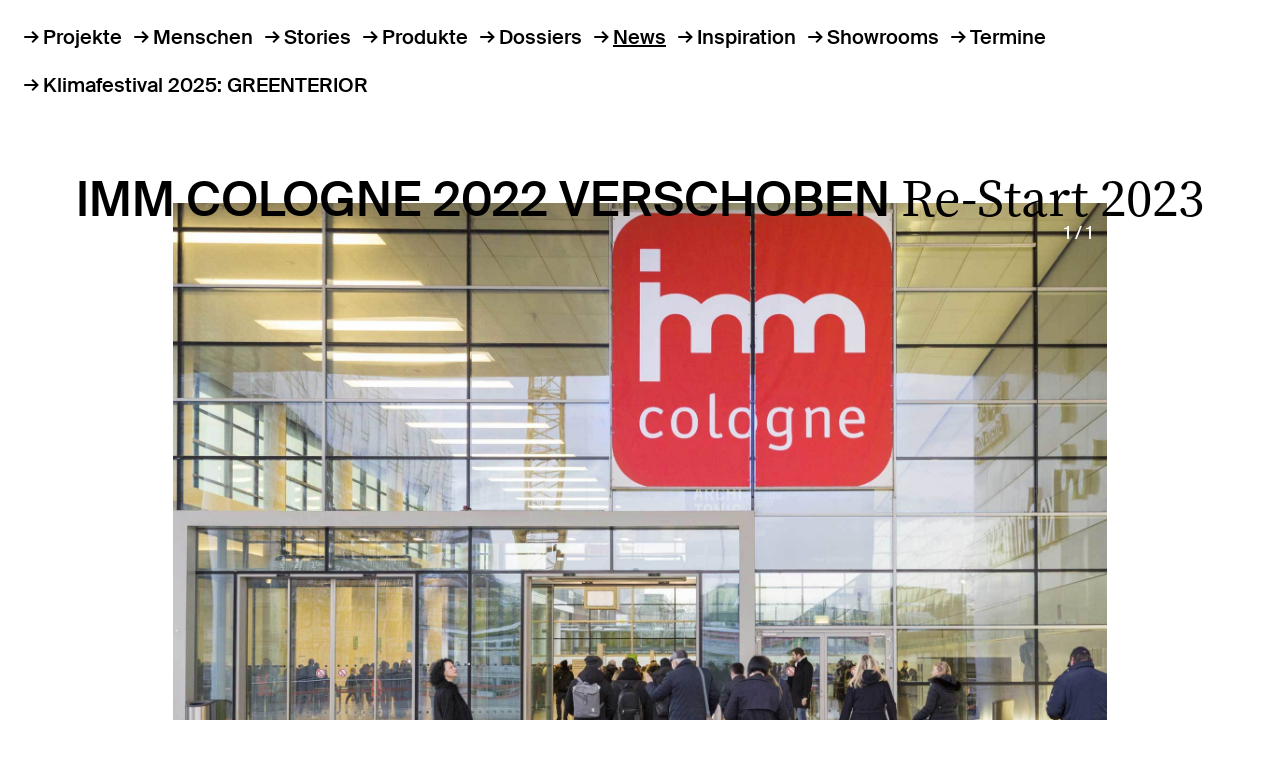

--- FILE ---
content_type: text/html; charset=UTF-8
request_url: https://www.baunetz-id.de/news/imm-cologne-2022-verschoben-20468989
body_size: 8285
content:
<!DOCTYPE html>
<html lang="de" prefix="og: https://ogp.me/ns# website: https://ogp.me/ns/website# article: https://ogp.me/ns/article# fb: https://ogp.me/ns/fb#">
	<head>
													<link rel="preconnect" href="https://cdn.consentmanager.net">
<link rel="preconnect" href="https://b.delivery.consentmanager.net">
<!--script type="text/javascript" data-cmp-ab="1" src="https://cdn.consentmanager.net/delivery/autoblocking/7ee13f857f50.js" data-cmp-host="b.delivery.consentmanager.net" data-cmp-cdn="cdn.consentmanager.net" data-cmp-codesrc="1"></script-->
<!-- CMP von baunetz.de -->
<script type="text/javascript" data-cmp-ab="1" src="https://cdn.consentmanager.net/delivery/autoblocking/ce0e7df644eb.js" data-cmp-host="b.delivery.consentmanager.net" data-cmp-cdn="cdn.consentmanager.net" data-cmp-codesrc="1"></script>
							<title>imm cologne 2022 verschoben - News - baunetz interior|design</title>
		        <meta charset="utf-8">
<meta name="viewport" content="width=device-width, initial-scale=1">
<meta name="theme-color" content="#fff">
<meta name="content-language" content="de">
<meta name="language" content="German, de, deutsch">
<meta name="description" content="baunetz interior|design – internationale Plattform für Innenarchitektur, Raumgestaltung, Objekteinrichtung, Produkt- und Materialinnovation. Spannende Interior- und Designprojekte stellen die Gestaltenden und ihre Inspirationen in den Mittelpunkt.">
<meta name="author" content="BauNetz">
<meta name="publisher" content="BauNetz">
<meta name="copyright" content="BauNetz">
<meta name="keywords" content="">
<meta name="audience" content="all">
<meta name="referrer" content="origin">

<meta property="og:type" content="article">
<meta property="og:site_name" content="baunetz interior|design">
<meta property="og:title" content="imm cologne 2022 verschoben - News">
<meta property="og:url" content="https://www.baunetz-id.de/news/imm-cologne-2022-verschoben-20468989">
<meta property="og:locale" content="de_DE">
<meta property="og:article:section" content="News">
<meta property="og:article:published_time" content="2021-12-10T15:00:00+01:00">
<meta property="og:description" content="baunetz interior|design – internationale Plattform für Innenarchitektur, Raumgestaltung, Objekteinrichtung, Produkt- und Materialinnovation. Spannende Interior- und Designprojekte stellen die Gestaltenden und ihre Inspirationen in den Mittelpunkt.">
<meta property="og:image" content="https://cdn.baunetz-id.de/fm/1973/thumbnails/imm-cologne_baunetz-id_story_10.jpg.3413173.jpg">
<meta property="og:image:secure_url" content="https://cdn.baunetz-id.de/fm/1973/thumbnails/imm-cologne_baunetz-id_story_10.jpg.3413173.jpg">
<meta property="og:image:width" content="2000"><meta property="og:image:height" content="1382">
	<link rel="canonical" href="https://www.baunetz-id.de/news/imm-cologne-2022-verschoben-20468989">
        <link rel="preload" href="/dist/noto-serif-kr-v6-latin-regular.4e1b210d.woff2" as="font" type="font/woff2" crossorigin>
<link rel="preload" href="/dist/noto-serif-kr-v6-latin-700.ae8da75a.woff2" as="font" type="font/woff2" crossorigin>
<link rel="preload" href="/dist/noto-serif-kr-v6-latin-600.177a4a00.woff2" as="font" type="font/woff2" crossorigin>
<link rel="preload" href="/dist/noto-serif-kr-v6-latin-500.2292d465.woff2" as="font" type="font/woff2" crossorigin>
<link rel="preload" href="/dist/noto-serif-kr-v6-latin-300.905e572f.woff2" as="font" type="font/woff2" crossorigin>
<link rel="preload" href="/dist/SuisseIntl-Black-WebXL.d0f94aef.woff2" as="font" type="font/woff2" crossorigin>
<link rel="preload" href="/dist/SuisseIntl-Book-WebXL.d6fffb06.woff2" as="font" type="font/woff2" crossorigin>
<link rel="preload" href="/dist/SuisseIntl-Medium-WebXL.9c0d536c.woff2" as="font" type="font/woff2" crossorigin>
		<script src="/dist/index.js" defer></script>
						<link rel="stylesheet" href="/dist/index.css">

				<link rel="stylesheet" crossorigin href="https://www.baunetz.de/assets/baunetz-superheader/index.css">
		<script type="module" crossorigin data-cmp-ab="2" src="https://www.baunetz.de/assets/baunetz-superheader/index.js"></script>

																<!-- gtm -->
<script async src="https://www.googletagmanager.com/gtag/js?id=AW-1071933529"></script>
<script>
	window.dataLayer = window.dataLayer || [];
	function gtag(){dataLayer.push(arguments);}
	gtag('js', new Date());
	gtag('config', 'AW-1071933529');
</script>
<!-- / gtm -->
											<link rel="alternate" type="application/rss+xml" title="Neueste Artikel - baunetz interior|design" href="https://www.baunetz-id.de/rss-latest.xml" />
				<script id="conword-root" charset="utf-8" src="https://static.conword.io/js/v2/baunetz/conword.js"></script>
					</head>

	<body>
														<!-- Google Tag Manager (noscript) -->
<noscript><iframe src="https://www.googletagmanager.com/ns.html?id=GTM-NZGSDKM" height="0" width="0" style="display:none;visibility:hidden"></iframe></noscript>
<!-- End Google Tag Manager (noscript) -->
					<script>
    (function(h,o,t,j,a,r){
        h.hj=h.hj||function(){(h.hj.q=h.hj.q||[]).push(arguments)};
        h._hjSettings={hjid:2338675,hjsv:6};
        a=o.getElementsByTagName('head')[0];
        r=o.createElement('script');r.async=1;
        r.src=t+h._hjSettings.hjid+j+h._hjSettings.hjsv;
        a.appendChild(r);
    })(window,document,'https://static.hotjar.com/c/hotjar-','.js?sv=');
</script>
									
		<script type="application/ld+json">
	{
		"@context": "https://schema.org/",
		"@type": "Article",
		"headline": "imm cologne 2022 verschoben - News",
		"url": "https://www.baunetz-id.de/news/imm-cologne-2022-verschoben-20468989",
		"mainEntityOfPage": "https://www.baunetz-id.de/news/imm-cologne-2022-verschoben-20468989",
		"description": "",
		"image": {
			"@type": "imageObject",
			"url": "https://cdn.baunetz-id.de/fm/1973/thumbnails/imm-cologne_baunetz-id_story_10.jpg.3413173.jpg",
			"width": "2000",
			"height": "1382"
		},
		"datePublished": "2021-12-10T15:00:00+01:00",
		"dateModified": "2021-12-16T17:54:41+01:00",
		"author": {
			"@type": "Organization",
			"name": "BauNetz",
			"url": "https://www.baunetz.de"
		},
		"publisher": {
			"@type": "Organization",
			"name": "BauNetz",
			"url": "https://www.baunetz.de",
			"logo": {
				"@type": "imageObject",
				"url": "https://www.baunetz.de/images/mobile-baunetz-logo-144x144.png"
			}
		}
	}
</script>
			<div class="pageheader">
		<div id="baunetz-superheader" data-platform="baunetz-id"></div>
	<nav class="navigation" data-toggle-initial="closed">
	<ul>
					<li>
				<a class="arrow-before " href="/projekte">Projekte</a>
			</li>
					<li>
				<a class="arrow-before " href="/menschen">Menschen</a>
			</li>
					<li>
				<a class="arrow-before " href="/stories">Stories</a>
			</li>
					<li>
				<a class="arrow-before " href="/produkte">Produkte</a>
			</li>
					<li>
				<a class="arrow-before " href="/dossiers">Dossiers</a>
			</li>
					<li>
				<a class="arrow-before active" href="/news">News</a>
			</li>
					<li>
				<a class="arrow-before " href="/inspiration">Inspiration</a>
			</li>
					<li>
				<a class="arrow-before " href="/showrooms">Showrooms</a>
			</li>
					<li>
				<a class="arrow-before " href="/termine">Termine</a>
			</li>
				<li>
			<a href="https://klimafestival.heinze.de/de/greenterior" rel="noopener" target="_blank" class="arrow-before">Klimafestival 2025: GREENTERIOR</a>
		</li>
	</ul>
</nav>
</div>

	<main  class="detail">
					
	<div class="heading ">
	<a href="/news" >	<span class="h1">News</span>	</a>
	
	</div>

	


		
					
		
											<section     class="tile tile-xl full-width "
	style="background-color: #ffffff; color: #000"
	aria-label="imm cologne 2022 verschoben">
		<div class="tile-inner">

						<header>
			<h2 class="h1">imm cologne 2022 verschoben</h2>
			<h1 class="h2">Re-Start 2023</h1>
		</header>
		
				
																				  <figure class="image  gallery">
          <div class="gallery-wrapper">
        <div class="gallery-inner">
          <span class="gallery-counter">1 / 1</span>
    
									
				
						<div class="image-inner">
						<img src="https://cdn.baunetz-id.de/fm/1199/thumbnails/imm-cologne_baunetz-id_story_10.3413168.jpg.3413170.jpg" alt="Foto: Koelnmesse"  data-intrinsicsize="2000x1382" sizes="100vw" srcset="https://cdn.baunetz-id.de/fm/1199/thumbnails/imm-cologne_baunetz-id_story_10.3413168.jpg.3413172.jpg 868w, https://cdn.baunetz-id.de/fm/1199/thumbnails/imm-cologne_baunetz-id_story_10.3413168.jpg.3413170.jpg 2000w" title="Foto: Koelnmesse">
											
											<canvas width="2000" height="1382"></canvas>
					</div>

              <span class="gallery-icon"></span>
        </div>
      </div>
      </figure>
							
			
	<script>
		window.galleryList = window.galleryList || [];
		window.galleryList.push([
									{
				src: 'https://cdn.baunetz-id.de/fm/1199/thumbnails/imm-cologne_baunetz-id_story_10.3413168.jpg.3413170.jpg',
				w: 2000,
				h: 1382,
				title: '<p class="caption">Foto\u003A\u0020Koelnmesse</p><p class="foto"></p>',
			}
											]);
	</script>
		
				
				
		
				</div>
</section>

																			<p class="author">10.12.2021</p>
				
			
							
								<div data-module="textblock" class="text "
	style="background-color: transparent; color: inherit">
	<p>Die Geschäftsführung der Koelnmesse ist zu dem Entschluss gekommen, die imm cologne 2022 zu verschieben, heißt es in einer Pressemitteilung. Die Möbelmesse sollte ursprünglich von 19. bis 23. Januar 2022 stattfinden. Die „spezifischen Anforderungen“ der imm cologne sowie Rahmenbedingungen in der Interior-Design-Branche verhindern die Umsetzung der jährlichen Veranstaltung.</p>
<p>„Nach Rücksprache mit zahlreichen Ausstellern, Branchenvertretern und Handelspartnern kommt für die deutschen Aussteller bzw. Aussteller aus dem deutschsprachigen Raum eine Beteiligung entweder nicht in Frage oder ist mit erheblichen Zweifeln versehen“, so Jan Kurth, Hauptgeschäftsführer des Verbandes der Deutschen Möbelindustrie. Weitere Events sollen aber auf dem Kölner Messegelände stattfinden. Das lässt die Coronaschutzverordnung von Nordrhein-Westfalen zu.<br>
<br>
Die nächste imm cologne soll vom 16. bis 21. Januar 2023 stattfinden.</p>
<p><a href="https://www.imm-cologne.de" target="_blank" rel="noopener noreferrer">www.imm-cologne.de</a></p>
</div>

						
			
			
	
			
	
	<div class="share">
	<a href="https://www.facebook.com/sharer/sharer.php?u=https://www.baunetz-id.de/news/imm-cologne-2022-verschoben-20468989" target="_blank" title="Facebook teilen" rel="noopener nofollow"><img src="/images/png/icon_facebook.svg" loading="lazy" width="13" height="25" alt="Facebook" /></a>
	<a href="https://twitter.com/intent/tweet?url=https://www.baunetz-id.de/news/imm-cologne-2022-verschoben-20468989" target="_blank" title="Twitter teilen" rel="noopener nofollow"><img src="/images/png/icon_twitter.svg" loading="lazy" width="26" height="26" alt="Twitter" /></a>
	<a href="http://pinterest.com/pin/create/button/?url=https://www.baunetz-id.de/news/imm-cologne-2022-verschoben-20468989" target="_blank" title="Pinterest teilen" rel="noopener nofollow"><img src="/images/png/icon_pinterest.svg" loading="lazy" width="25" height="25" alt="Pinterest" /></a>
	<a href="https://www.linkedin.com/sharing/share-offsite/?url=https://www.baunetz-id.de/news/imm-cologne-2022-verschoben-20468989" target="_blank" title="LinkedIn teilen" rel="noopener nofollow"><img src="/images/png/icon_linkedin.svg" loading="lazy" width="27" height="27" alt="LinkedIn" /></a>
	<a href="/cdn-cgi/l/email-protection#[base64]" target="_blank" title="Mail teilen" rel="noopener nofollow"><img src="/images/png/icon_newsletter_2.svg" loading="lazy" width="31" height="27" alt="Mail" /></a>
	</div>


	


	

		

	<div class="mt-xxl"></div>
	<section class="full-width">
		<div class="container">
			<div class="section-heading">
				<h1>Mehr News</h1>
								<div class="slider-buttons">
					<button data-slider-previous="products">zurück</button>
					<button data-slider-next="products" data-href="/news">vor</button>
				</div>
							</div>
		</div>

				<div class="grid grid-scroll" data-slider="products" >
							
					
				
					
				
											<a href="/news/raum-zwischen-zeit-und-licht-22003906"     class="tile "
	style="background-color: #D9DCE1; color: #000"
	aria-label="Raum zwischen Zeit und Licht">
		<div class="tile-inner">

						<header>
			<h2 class="h1">Raum zwischen Zeit und Licht</h2>
			<h1 class="h2">Marina Tabassum entwirft den Serpentine Pavilion 2025</h1>
		</header>
		
							        <figure class="image  ">
    
				
							
								
						<div class="image-inner">
						<img src="https://cdn.baunetz-id.de/fm/1973/thumbnails/001_2025-Serpentine-Pavilion_baunetz-id_News.jpg.3635484.jpg" alt="Marina Tabassum entwirft den Serpentine Pavilion 2025" loading="lazy" data-intrinsicsize="2000x1125"  >
											
											<canvas width="2000" height="1125"></canvas>
					</div>

      </figure>
		
				
				
				
		
				</div>
</a>
					
				
											<a href="/news/youngster-im-rampenlicht-21958398"     class="tile "
	style="background-color: #C3C6CF; color: #000"
	aria-label="Youngster im Rampenlicht">
		<div class="tile-inner">

						<header>
			<h2 class="h1">Youngster im Rampenlicht</h2>
			<h1 class="h2">Interdisziplinärer Nachwuchswettbewerb aed neuland geht in die zehnte Runde</h1>
		</header>
		
							        <figure class="image  ">
    
				
							
								
						<div class="image-inner">
						<img src="https://cdn.baunetz-id.de/fm/1973/thumbnails/ST_aed-neuland-banner_2025_baunetz-id_News.jpg.3632277.jpg" alt="Interdisziplinärer Nachwuchswettbewerb aed neuland geht in die zehnte Runde" loading="lazy" data-intrinsicsize="1931x1149"  >
											
											<canvas width="1931" height="1149"></canvas>
					</div>

      </figure>
		
				
				
				
		
				</div>
</a>
					
				
											<a href="/news/unterwegs-und-immer-verbunden-21684555"     class="tile "
	style="background-color: #c3c6cf; color: #000"
	aria-label="Unterwegs und immer verbunden">
		<div class="tile-inner">

						<header>
			<h2 class="h1">Unterwegs und immer verbunden</h2>
			<h1 class="h2">Wireless-Ladetechnologien von EVOline</h1>
		</header>
		
							        <figure class="image  ">
    
				
							
								
						<div class="image-inner">
						<img src="https://cdn.baunetz-id.de/fm/1973/thumbnails/01_EVOline_WirelessLaden-Circle80DisQ_baunetz-id_hoch.jpg.3584886.jpg" alt="Wireless-Ladetechnologien von EVOline" loading="lazy" data-intrinsicsize="1100x1500"  >
											
											<canvas width="1100" height="1500"></canvas>
					</div>

      </figure>
		
				
				
				
		
				</div>
</a>
					
				
											<a href="/news/enzo-mari-in-london-21581216"     class="tile "
	style="background-color: #c3c6cf; color: #000"
	aria-label="Enzo Mari in London">
		<div class="tile-inner">

						<header>
			<h2 class="h1">Enzo Mari in London</h2>
			<h1 class="h2">Ausstellung der Triennale Milano nun im Design Museum</h1>
		</header>
		
							        <figure class="image  ">
    
				
							
								
						<div class="image-inner">
						<img src="https://cdn.baunetz-id.de/fm/1973/thumbnails/Enzo-Mari_baunetz-id_News_Start.jpg.3570018.jpg" alt="Ausstellung der Triennale Milano nun im Design Museum" loading="lazy" data-intrinsicsize="2000x1500"  >
											
											<canvas width="2000" height="1500"></canvas>
					</div>

      </figure>
		
				
				
				
		
				</div>
</a>
					
				
											<a href="/news/serpentine-pavilion-2024-21464785"     class="tile "
	style="background-color: #c3c6cf; color: #000"
	aria-label="Serpentine Pavilion 2024">
		<div class="tile-inner">

						<header>
			<h2 class="h1">Serpentine Pavilion 2024</h2>
			<h1 class="h2">Ein Entwurf des Architekten Minsuk Cho in den Londoner Kensington Gardens</h1>
		</header>
		
							        <figure class="image  ">
    
				
							
								
						<div class="image-inner">
						<img src="https://cdn.baunetz-id.de/fm/1973/thumbnails/02_serpentine-pavilion_london_baunetz-id_news.jpg.3555174.jpg" alt="Ein Entwurf des Architekten Minsuk Cho in den Londoner Kensington Gardens" loading="lazy" data-intrinsicsize="2000x1363"  >
											
											<canvas width="2000" height="1363"></canvas>
					</div>

      </figure>
		
				
				
				
		
				</div>
</a>
					
				
											<a href="/news/imm-spring-edition-21175890"     class="tile "
	style="background-color: #000; color: #fff"
	aria-label="imm Spring Edition">
		<div class="tile-inner">

						<header>
			<h2 class="h1">imm Spring Edition</h2>
			<h1 class="h2">Sonderausgabe der Kölner Einrichtungsmesse machte Lust auf Januar 2024</h1>
		</header>
		
							        <figure class="image  ">
    
				
							
								
						<div class="image-inner">
						<img src="https://cdn.baunetz-id.de/fm/1973/thumbnails/13_schoenbuch_immCologne2023_baunetz-id_projekte.jpg.3515158.jpg" alt="Sonderausgabe der Kölner Einrichtungsmesse machte Lust auf Januar 2024" loading="lazy" data-intrinsicsize="2000x1500"  >
											
											<canvas width="2000" height="1500"></canvas>
					</div>

      </figure>
		
				
				
				
		
				</div>
</a>
					
				
											<a href="/news/norddeutscher-ausblick-21170583"     class="tile "
	style="background-color: #c3c6cf; color: white"
	aria-label="Norddeutscher Ausblick ">
		<div class="tile-inner">

						<header>
			<h2 class="h1">Norddeutscher Ausblick </h2>
			<h1 class="h2">Hotel Nobu in Hamburg von David Chipperfield und Ester Bruzkus Architekten</h1>
		</header>
		
							        <figure class="image  ">
    
				
							
								
						<div class="image-inner">
						<img src="https://cdn.baunetz-id.de/fm/1973/thumbnails/02_Hotel-Nobu_Hamburg_David-Chipperfield-Architects_Ester-Bruzkus-Architects_baunetz-id_News.jpg.3512271.jpg" alt="Hotel Nobu in Hamburg von David Chipperfield und Ester Bruzkus Architekten" loading="lazy" data-intrinsicsize="2000x1125"  >
											
											<canvas width="2000" height="1125"></canvas>
					</div>

      </figure>
		
				
				
				
		
				</div>
</a>
					
				
											<a href="/news/serpentine-pavilion-2023-21156340"     class="tile "
	style="background-color: #c3c6cf; color: white"
	aria-label="Serpentine Pavilion 2023">
		<div class="tile-inner">

						<header>
			<h2 class="h1">Serpentine Pavilion 2023</h2>
			<h1 class="h2">Lina Ghotmehs Entwurf À table ist ab Juni in London zu sehen</h1>
		</header>
		
							        <figure class="image  ">
    
				
							
								
						<div class="image-inner">
						<img src="https://cdn.baunetz-id.de/fm/1973/thumbnails/Serpentine-Pavilion-2023-designed-by-Lina-Ghotmeh-Architecture-Design-render.-Copyright-Lina-Ghotmeh-Architecture-Courtesy-Serpentine_baunetz-id_News.jpg.3507871.jpg" alt="Lina Ghotmehs Entwurf À table ist ab Juni in London zu sehen" loading="lazy" data-intrinsicsize="2000x1125"  >
											
											<canvas width="2000" height="1125"></canvas>
					</div>

      </figure>
		
				
				
				
		
				</div>
</a>
					
				
											<a href="/news/conceptual-substance-21129875"     class="tile "
	style="background-color: #c3c6cf; color: white"
	aria-label="Conceptual Substance">
		<div class="tile-inner">

						<header>
			<h2 class="h1">Conceptual Substance</h2>
			<h1 class="h2">Ausstellung im Berliner Eternithaus</h1>
		</header>
		
							        <figure class="image  ">
    
				
							
								
						<div class="image-inner">
						<img src="https://cdn.baunetz-id.de/fm/1973/thumbnails/3503985.jpg.3504109.jpg" alt="Ausstellung im Berliner Eternithaus" loading="lazy" data-intrinsicsize="1914x1168"  >
											
											<canvas width="1914" height="1168"></canvas>
					</div>

      </figure>
		
				
				
				
		
				</div>
</a>
					
				
					
				
											<a href="/news/ideas-crossing-borders-20868879"     class="tile "
	style="background-color: #c3c6cf; color: #000"
	aria-label="Ideas Crossing Borders">
		<div class="tile-inner">

						<header>
			<h2 class="h1">Ideas Crossing Borders</h2>
			<h1 class="h2">Internationales Event des Design Networking Hubs in Berlin </h1>
		</header>
		
							        <figure class="image  ">
    
				
							
								
						<div class="image-inner">
						<img src="https://cdn.baunetz-id.de/fm/1973/thumbnails/01_ideas-crossing-borders_design-networking-hub_baunetz-id_news.jpg.3469604.jpg" alt="Internationales Event des Design Networking Hubs in Berlin " loading="lazy" data-intrinsicsize="1919x1275"  >
											
											<canvas width="1919" height="1275"></canvas>
					</div>

      </figure>
		
				
				
				
		
				</div>
</a>
					
				
											<a href="/news/bund-deutscher-innenarchitekten-feiert-70-jaehriges-jubilaeum-20857757"     class="tile "
	style="background-color: #c3c6cf; color: #000"
	aria-label="Bund Deutscher Innenarchitekten feiert 70-jähriges Jubiläum">
		<div class="tile-inner">

						<header>
			<h2 class="h1">Bund Deutscher Innenarchitekten feiert 70-jähriges Jubiläum</h2>
			<h1 class="h2">Ganztägige Veranstaltung im Gründungsort Detmold</h1>
		</header>
		
							        <figure class="image  ">
    
				
							
								
						<div class="image-inner">
						<img src="https://cdn.baunetz-id.de/fm/1973/thumbnails/bdia_JUBILA%CC%88UM_70_JAHRE_BDIA_baunetz-id_News.jpg.3463705.jpg" alt="Ganztägige Veranstaltung im Gründungsort Detmold" loading="lazy" data-intrinsicsize="1000x599"  >
											
											<canvas width="1000" height="599"></canvas>
					</div>

      </figure>
		
				
				
				
		
				</div>
</a>
					
				
											<a href="/news/glaube-an-die-zukunft-20736742"     class="tile "
	style="background-color: #c3c6cf; color: #000"
	aria-label="Glaube an die Zukunft">
		<div class="tile-inner">

						<header>
			<h2 class="h1">Glaube an die Zukunft</h2>
			<h1 class="h2">Ausstellung „Ask Me If I Believe in The Future“ in Hamburg</h1>
		</header>
		
							        <figure class="image  ">
    
				
							
								
						<div class="image-inner">
						<img src="https://cdn.baunetz-id.de/fm/1973/thumbnails/MK%26G_AskMeIfIBelieveInTheFuture_ObjectsOfCommonInterest_Teahouses_baunetz-id_News.jpg.3448135.jpg" alt="Ausstellung „Ask Me If I Believe in The Future“ in Hamburg" loading="lazy" data-intrinsicsize="2000x1125"  >
											
											<canvas width="2000" height="1125"></canvas>
					</div>

      </figure>
		
				
				
				
		
				</div>
</a>
					
				
											<a href="/news/gruener-reisen-20687627"     class="tile "
	style="background-color: #c3c6cf; color: #000"
	aria-label="Grüner reisen">
		<div class="tile-inner">

						<header>
			<h2 class="h1">Grüner reisen</h2>
			<h1 class="h2">Komfortabler Nachtreisebus mit Verwandlungsmöbeln von Twiliner</h1>
		</header>
		
							        <figure class="image  ">
    
				
							
								
						<div class="image-inner">
						<img src="https://cdn.baunetz-id.de/fm/1973/thumbnails/Twiliner-Illu_baunetz-id_News_Start-01.jpg.3441524.jpg" alt="Komfortabler Nachtreisebus mit Verwandlungsmöbeln von Twiliner" loading="lazy" data-intrinsicsize="2000x1300"  >
											
											<canvas width="2000" height="1300"></canvas>
					</div>

      </figure>
		
				
				
				
		
				</div>
</a>
					
				
											<a href="/news/standing-a-state-of-design-perspective-20682276"     class="tile "
	style="background-color: #c3c6cf; color: #000"
	aria-label="STANDING – a state of DESIGN perspective">
		<div class="tile-inner">

						<header>
			<h2 class="h1">STANDING – a state of DESIGN perspective</h2>
			<h1 class="h2">Ausstellung zwischen Design und Kunst im Alhambra Berlin</h1>
		</header>
		
							        <figure class="image  ">
    
				
							
								
						<div class="image-inner">
						<img src="https://cdn.baunetz-id.de/fm/1973/thumbnails/15_Standing_BNDNWK2022_Konrad%20Dybicki_kastet_baunetz-id_News.jpg.3439930.jpg" alt="Ausstellung zwischen Design und Kunst im Alhambra Berlin" loading="lazy" data-intrinsicsize="2000x1333"  >
											
											<canvas width="2000" height="1333"></canvas>
					</div>

      </figure>
		
				
				
				
		
				</div>
</a>
					
				
											<a href="/news/otl-aicher-100-20682166"     class="tile "
	style="background-color: #c3c6cf; color: #000"
	aria-label="Otl Aicher 100">
		<div class="tile-inner">

						<header>
			<h2 class="h1">Otl Aicher 100</h2>
			<h1 class="h2">Auftakt-Veranstaltung zum Geburtstagsjubiläum des Designers</h1>
		</header>
		
							        <figure class="image  ">
    
				
							
								
						<div class="image-inner">
						<img src="https://cdn.baunetz-id.de/fm/1973/thumbnails/04_Otl-Aicher-100_FSB_baunetz-id_News.jpg.3439522.jpg" alt="Auftakt-Veranstaltung zum Geburtstagsjubiläum des Designers" loading="lazy" data-intrinsicsize="2000x1343"  >
											
											<canvas width="2000" height="1343"></canvas>
					</div>

      </figure>
		
				
				
				
		
				</div>
</a>
					
				
											<a href="/news/design-in-venedig-20616823"     class="tile "
	style="background-color: #c3c6cf; color: #000"
	aria-label="Design in Venedig">
		<div class="tile-inner">

						<header>
			<h2 class="h1">Design in Venedig</h2>
			<h1 class="h2">Nilufar Gallery kooperiert mit dem Flughafen Giovanni Nicelli</h1>
		</header>
		
							        <figure class="image  ">
    
				
							
								
						<div class="image-inner">
						<img src="https://cdn.baunetz-id.de/fm/1973/thumbnails/01_GC_NILUFAR_VeniceAirportNicelli_Foto-Giovanni-Emilio-Galanello_baunetz-id_News.jpg.3435883.jpg" alt="Nilufar Gallery kooperiert mit dem Flughafen Giovanni Nicelli" loading="lazy" data-intrinsicsize="1500x1125"  >
											
											<canvas width="1500" height="1125"></canvas>
					</div>

      </figure>
		
				
				
				
		
				</div>
</a>
					
				
											<a href="/news/a-year-with-bless-20536584"     class="tile "
	style="background-color: #c3c6cf; color: #000"
	aria-label="A Year with Bless">
		<div class="tile-inner">

						<header>
			<h2 class="h1">A Year with Bless</h2>
			<h1 class="h2">Einjähriges Residenzprogramm der KW Berlin</h1>
		</header>
		
							        <figure class="image  ">
    
				
							
								
						<div class="image-inner">
						<img src="https://cdn.baunetz-id.de/fm/1973/thumbnails/05_KW-BLESS_2022_Foto-Frank-Sperling_baunetz-id_News.jpg.3424390.jpg" alt="Einjähriges Residenzprogramm der KW Berlin" loading="lazy" data-intrinsicsize="2000x1334"  >
											
											<canvas width="2000" height="1334"></canvas>
					</div>

      </figure>
		
				
				
				
		
				</div>
</a>
					
				
											<a href="/news/plastic-prize-2022-20527622"     class="tile "
	style="background-color: #c3c6cf; color: #000"
	aria-label="Plastic Prize 2022 ">
		<div class="tile-inner">

						<header>
			<h2 class="h1">Plastic Prize 2022 </h2>
			<h1 class="h2">Internationaler Award für Plastikmüll-Lösungen</h1>
		</header>
		
							        <figure class="image  ">
    
				
							
								
						<div class="image-inner">
						<img src="https://cdn.baunetz-id.de/fm/1973/thumbnails/plastic-prize-2022_baunetz-id_news.jpg.3421281.jpg" alt="Internationaler Award für Plastikmüll-Lösungen" loading="lazy" data-intrinsicsize="800x534"  >
											
											<canvas width="800" height="534"></canvas>
					</div>

      </figure>
		
				
				
				
		
				</div>
</a>
					
				
											<a href="/news/very-peri-20468979"     class="tile "
	style="background-color: #ffffff; color: #000"
	aria-label="Very Peri ">
		<div class="tile-inner">

						<header>
			<h2 class="h1">Very Peri </h2>
			<h1 class="h2">Pantone-Farbe des Jahres 2022</h1>
		</header>
		
							        <figure class="image  ">
    
				
							
								
						<div class="image-inner">
						<img src="https://cdn.baunetz-id.de/fm/1973/thumbnails/pantone_very-peri_2022_baunetz-id_news.jpg.3413220.jpg" alt="Pantone-Farbe des Jahres 2022" loading="lazy" data-intrinsicsize="2000x1125"  >
											
											<canvas width="2000" height="1125"></canvas>
					</div>

      </figure>
		
				
				
				
		
				</div>
</a>
					
				
											<a href="/news/design-und-bahn-20414190"     class="tile "
	style="background-color: #ffffff; color: #000"
	aria-label="Design &amp; Bahn">
		<div class="tile-inner">

						<header>
			<h2 class="h1">Design &amp; Bahn</h2>
			<h1 class="h2">Sonderausstellung im Nürnberger DB Museum</h1>
		</header>
		
							        <figure class="image  ">
    
				
							
								
						<div class="image-inner">
						<img src="https://cdn.baunetz-id.de/fm/1973/thumbnails/3401366.jpg.3401728.jpg" alt="Sonderausstellung im Nürnberger DB Museum" loading="lazy" data-intrinsicsize="2000x1333"  >
											
											<canvas width="2000" height="1333"></canvas>
					</div>

      </figure>
		
				
				
				
		
				</div>
</a>
					
				
											<a href="/news/bdia-impuls-hello-again-20366595"     class="tile "
	style="background-color: #ffffff; color: #000"
	aria-label="bdia impuls. hello again">
		<div class="tile-inner">

						<header>
			<h2 class="h1">bdia impuls. hello again</h2>
			<h1 class="h2">Hybridevent zu nachhaltigem Bauen in Frankfurt</h1>
		</header>
		
							        <figure class="image  ">
    
				
							
								
						<div class="image-inner">
						<img src="https://cdn.baunetz-id.de/fm/1973/thumbnails/bdia_impuls_hello_again_baunetz-id_news.jpg.3399018.jpg" alt="Hybridevent zu nachhaltigem Bauen in Frankfurt" loading="lazy" data-intrinsicsize="2000x1410"  >
											
											<canvas width="2000" height="1410"></canvas>
					</div>

      </figure>
		
				
				
				
		
				</div>
</a>
					
				
											<a href="/news/frauen-im-design-1900-heute-20310994"     class="tile "
	style="background-color: #C3C6CF; color: #000"
	aria-label="Frauen im Design 1900 – heute">
		<div class="tile-inner">

						<header>
			<h2 class="h1">Frauen im Design 1900 – heute</h2>
			<h1 class="h2">Ausstellung im Vitra Design Museum</h1>
		</header>
		
							        <figure class="image  ">
    
				
							
								
						<div class="image-inner">
						<img src="https://cdn.baunetz-id.de/fm/1973/thumbnails/Vitra-Design-Museum_Women-In-Design_baunetz-id_news.jpg.3391338.jpg" alt="Ausstellung im Vitra Design Museum" loading="lazy" data-intrinsicsize="1993x1000"  >
											
											<canvas width="1993" height="1000"></canvas>
					</div>

      </figure>
		
				
				
				
		
				</div>
</a>
					
				
											<a href="/news/ctmp-design-auction-in-mailand-20310855"     class="tile "
	style="background-color: #ffffff; color: #000"
	aria-label="CTMP Design Auction in Mailand">
		<div class="tile-inner">

						<header>
			<h2 class="h1">CTMP Design Auction in Mailand</h2>
			<h1 class="h2">Mit Objekten von Nendo, Zaha Hadid, Sabine Marcelis</h1>
		</header>
		
							        <figure class="image  ">
    
				
							
								
						<div class="image-inner">
						<img src="https://cdn.baunetz-id.de/fm/1973/thumbnails/CTMP-Design-Auction_Mailand_baunetz-id_News.jpg.3390804.jpg" alt="Mit Objekten von Nendo, Zaha Hadid, Sabine Marcelis" loading="lazy" data-intrinsicsize="2000x1421"  >
											
											<canvas width="2000" height="1421"></canvas>
					</div>

      </figure>
		
				
				
				
		
				</div>
</a>
					
				
											<a href="/news/architektur-von-arne-jacobsen-und-otto-weitling-20267903"     class="tile "
	style="background-color: #ffffff; color: #000"
	aria-label="Architektur von Arne Jacobsen und Otto Weitling">
		<div class="tile-inner">

						<header>
			<h2 class="h1">Architektur von Arne Jacobsen und Otto Weitling</h2>
			<h1 class="h2">Ausstellung in Castrop-Rauxel</h1>
		</header>
		
							        <figure class="image  ">
    
				
							
								
						<div class="image-inner">
						<img src="https://cdn.baunetz-id.de/fm/1973/thumbnails/Gesamtkunstwerke_Hannover_Arne-Jacobsen-Foyer_Foto-Hendrik-Bohle_baunetz-id_News.jpg.3387761.jpg" alt="Ausstellung in Castrop-Rauxel" loading="lazy" data-intrinsicsize="2000x1333"  >
											
											<canvas width="2000" height="1333"></canvas>
					</div>

      </figure>
		
				
				
				
		
				</div>
</a>
					
				
											<a href="/news/wiedereroeffnung-der-neuen-nationalgalerie-20267424"     class="tile "
	style="background-color: #ffffff; color: #000"
	aria-label="Wiedereröffnung der Neuen Nationalgalerie">
		<div class="tile-inner">

						<header>
			<h2 class="h1">Wiedereröffnung der Neuen Nationalgalerie</h2>
			<h1 class="h2">Galerie-Wochenende SUNDAY OPEN featuring Mies in Mind</h1>
		</header>
		
							        <figure class="image  ">
    
				
							
								
						<div class="image-inner">
						<img src="https://cdn.baunetz-id.de/fm/1973/thumbnails/MehdiChouakri_Jonathan_Monk_neue-nationalgalerie-galerie-sunday-open_baunetz-id.jpg.3385647.jpg" alt="Galerie-Wochenende SUNDAY OPEN featuring Mies in Mind" loading="lazy" data-intrinsicsize="2000x1424"  >
											
											<canvas width="2000" height="1424"></canvas>
					</div>

      </figure>
		
				
				
				
		
				</div>
</a>
					
				
											<a href="/news/bdia-handbuch-innenarchitektur-20215491"     class="tile "
	style="background-color: #ffffff; color: #000"
	aria-label="bdia Handbuch Innenarchitektur ">
		<div class="tile-inner">

						<header>
			<h2 class="h1">bdia Handbuch Innenarchitektur </h2>
			<h1 class="h2">Aktuelle Ausgabe im Callwey Verlag erschienen</h1>
		</header>
		
							        <figure class="image  ">
    
				
							
								
						<div class="image-inner">
						<img src="https://cdn.baunetz-id.de/fm/1973/thumbnails/bdia2021_callwey-verlag_baunetz-id_news.jpg.3375651.jpg" alt="Aktuelle Ausgabe im Callwey Verlag erschienen" loading="lazy" data-intrinsicsize="1440x1500"  >
											
											<canvas width="1440" height="1500"></canvas>
					</div>

      </figure>
		
				
				
				
		
				</div>
</a>
					
				
											<a href="/news/super-super-supersalone-20183241"     class="tile "
	style="background-color: white; color: black"
	aria-label="Super, super, Supersalone ">
		<div class="tile-inner">

						<header>
			<h2 class="h1">Super, super, Supersalone </h2>
			<h1 class="h2">Was dieses Jahr in Mailand anders wird</h1>
		</header>
		
							        <figure class="image  ">
    
				
							
								
						<div class="image-inner">
						<img src="https://cdn.baunetz-id.de/fm/1973/thumbnails/FQ6A8162%20-%20foto%20Gianluca%20Di%20Ioia.jpg.3370199.jpg" alt="Was dieses Jahr in Mailand anders wird" loading="lazy" data-intrinsicsize="1772x1181"  >
											
											<canvas width="1772" height="1181"></canvas>
					</div>

      </figure>
		
				
				
				
		
				</div>
</a>
					
									</div>

	</section>

			</main>
	<footer class="pagefooter">
		<section class="pagefooter__content">
		<div>
			<a href="https://www.baunetz.de" target="_blank"><img src="/images/png/baunetz_logo.svg" alt="BauNetz" width="auto" height="36"></a>&nbsp;&nbsp;&nbsp;
			<a href="/impressum#co2"><img src="https://www.co2neutralwebsite.de/icons/logo/regular_de.svg" alt="CO2-neutrale Website" width="auto" height="36"></a>
		</div>
		<div class="legal-notice-links">
			<a href="/kontakt">Kontakt</a> | <a href="/about">About</a> | <a href="/impressum">Impressum</a> | <a href="/impressum#datenschutz">Datenschutz</a>
		</div>
		<div class="sociallinks">
			<a href="https://www.instagram.com/baunetzid/" target="_blank" rel="noopener"><img src="/images/png/icon_instagram.svg" loading="lazy" width="25" height="25" alt="Instagram" /></a>
			<a href="https://www.facebook.com/baunetzinteriordesign/" target="_blank" rel="noopener"><img src="/images/png/icon_facebook.svg" loading="lazy" width="13" height="25" alt="Facebook" /></a>
			<a href="https://www.pinterest.de/baunetzid/" target="_blank" rel="noopener"><img src="/images/png/icon_pinterest.svg" loading="lazy" width="25" height="25" alt="Pinterest" /></a>
			<a href="/newsletter"><img src="/images/png/icon_newsletter_1.png" loading="lazy" width="24" height="25" alt="Newsletter" /></a>
		</div>
	</section>
</footer>

					
<div class="pswp" tabindex="-1" role="dialog" aria-hidden="true">

	<div class="pswp__bg"></div>

	<div class="pswp__scroll-wrap">

		<div class="pswp__container">
			<div class="pswp__item"></div>
			<div class="pswp__item"></div>
			<div class="pswp__item"></div>
		</div>

		<div class="pswp__ui pswp__ui--hidden">

			<div class="pswp__top-bar">

				<button class="pswp__button pswp__button--close" title="Schließen (Esc)"></button>
				<button class="pswp__button pswp__button--fs" title="Vollbildmodus"></button>

				<div class="article-headline-pswp">
					<span class="title"></span>
					<span class="subtitle"></span>
					<span class="foto"></span>
				</div>

				<div class="pswp__counter"></div>
			</div>

			<button class="pswp__button pswp__button--arrow--left arrow-before arrow--left invert" title="Vorheriges Bild">
			</button>

			<button class="pswp__button pswp__button--arrow--right arrow-before arrow--right invert" title="Nächstes Bild">
			</button>

			<div class="pswp__caption">
				<div class="pswp__caption__center"></div>
			</div>

		</div>

	</div>

</div>
		
														<!-- PageDot -->
<div id="heinze-pagedot" data-src="https://cdn2.baunetz-id.de/?controllername=baunetz-id_&actionname=News&pageobjects=%5B%7B%22key%22%3A%22baunetz-id%22%2C%22value%22%3A%22website%22%7D%2C%7B%22key%22%3A%22detail%22%2C%22value%22%3A%22imm+cologne+2022+verschoben%22%2C%22objID%22%3A%2220468989%22%7D%5D&re=&tb=baunetz-id&t=UzGqVDE0UEkxMI9MNcktNzFzTQ2rLNAPc6wqydNzTA%2FIN%2FfOLKkoN87Nt8zIcfLQK7BIT3Uxi3BOLy1KBQA%3D"></div>

<img src="/dwh-confirm?piid=101021460" width="1" height="1" class="jsPageDot"/>
<!-- /PageDot -->
														
	<script data-cfasync="false" src="/cdn-cgi/scripts/5c5dd728/cloudflare-static/email-decode.min.js"></script><script defer src="https://static.cloudflareinsights.com/beacon.min.js/vcd15cbe7772f49c399c6a5babf22c1241717689176015" integrity="sha512-ZpsOmlRQV6y907TI0dKBHq9Md29nnaEIPlkf84rnaERnq6zvWvPUqr2ft8M1aS28oN72PdrCzSjY4U6VaAw1EQ==" data-cf-beacon='{"version":"2024.11.0","token":"d0e446345c87441997da8a446ec618cb","server_timing":{"name":{"cfCacheStatus":true,"cfEdge":true,"cfExtPri":true,"cfL4":true,"cfOrigin":true,"cfSpeedBrain":true},"location_startswith":null}}' crossorigin="anonymous"></script>
</body>
</html>


--- FILE ---
content_type: image/svg+xml
request_url: https://www.baunetz-id.de/images/png/icon_newsletter_2.svg
body_size: 219
content:
<svg xmlns="http://www.w3.org/2000/svg" viewBox="0 0 60 53.1"><path d="M2.9 53.1C.6 53.1 0 52.3 0 50V20.7c0-1.2.5-1.9 1.5-2.5 2.1-1.1 4.3-2.3 6.4-3.3.8-.4 1-.8 1-1.7V2.7c0-2 .6-2.7 2.7-2.7h36.9c2.1 0 2.7.7 2.8 2.7v10.5c0 .8.3 1.3 1 1.7 2.2 1.3 4.3 2.6 6.4 3.9.8.5 1.3 1.2 1.3 2.2 0 9.7 0 19.4-.1 29.1 0 2.4-.6 3-3 3H30.1m-26-4.2h51.8v-25c-.6.3-1 .5-1.5.7-7.6 3.5-15.1 7-22.7 10.6-1.2.6-2.2.6-3.4 0-7.5-3.7-15-7.3-22.5-10.9-.5-.2-1-.5-1.7-.8v25.4zm8.8-44.8v18.4c0 .4.5 1 .9 1.2 5.1 2.5 10.2 5 15.3 7.4.5.2 1.3.2 1.8 0 5.1-2.3 10.2-4.7 15.3-7.1.8-.4 1-.8 1-1.6V5.2c0-.4-.1-.8-.1-1.2-11.4.1-22.7.1-34.2.1zM51.3 19v2.6c.8-.4 1.5-.7 2.4-1.1-.8-.5-1.5-1-2.4-1.5zM8.8 21.3v-2.4c-.8.5-1.5.8-2.3 1.3.9.4 1.5.7 2.3 1.1z"/><path d="M39.7 17.7H20.4c-.9 0-1.6-.7-1.6-1.6 0-.9.7-1.6 1.6-1.6h19.3c.9 0 1.6.7 1.6 1.6 0 .9-.7 1.6-1.6 1.6zM32.2 12.1H20.4c-.9 0-1.6-.7-1.6-1.6 0-.9.7-1.6 1.6-1.6h11.8c.9 0 1.6.7 1.6 1.6 0 .8-.7 1.6-1.6 1.6zM37.8 23.3H20.4c-.9 0-1.6-.7-1.6-1.6 0-.9.7-1.6 1.6-1.6h17.4c.9 0 1.6.7 1.6 1.6 0 .9-.7 1.6-1.6 1.6z"/></svg>

--- FILE ---
content_type: image/svg+xml
request_url: https://www.baunetz-id.de/dist/arrow-lightbox-white.329c7bda.svg
body_size: -155
content:
<svg xmlns="http://www.w3.org/2000/svg" viewBox="0 0 371.55 371.55"><path fill="#fff" d="M0 0v131.4h30.9V54l118.8 117.6 21.9-21.9L54 30.9h77.4V0H0zm30.9 317.55v-77.4H0v131.4h131.4v-30.6H53.7l117.9-118.8-21.9-22.2-118.8 117.6zM240.45 0v30.9h77.4l-117.9 118.8 22.2 21.9 118.8-117.9v77.7h30.6V0h-131.1zm-40.5 222.15 118.2 118.8h-77.7v30.6h131.1v-131.4h-30.6v77.7l-118.8-117.9-22.2 22.2z"/></svg>

--- FILE ---
content_type: image/svg+xml
request_url: https://www.baunetz-id.de/images/png/icon_instagram.svg
body_size: 71
content:
<svg xmlns="http://www.w3.org/2000/svg" viewBox="0 0 29.56 29.56">
  <path d="M14.77 7.18a7.59 7.59 0 107.59 7.59 7.59 7.59 0 00-7.59-7.59zm0 12.52a4.93 4.93 0 114.93-4.93 4.93 4.93 0 01-4.93 4.93z"/>
  <circle cx="22.66" cy="6.9" r="1.77"/>
  <path d="M28.78 5.1A7.56 7.56 0 0024.46.78a10.85 10.85 0 00-3.59-.69C19.29.02 18.79 0 14.78 0s-4.52 0-6.09.09A10.85 10.85 0 005.1.78 7.56 7.56 0 00.78 5.1a10.85 10.85 0 00-.69 3.59C.02 10.27 0 10.77 0 14.78s0 4.52.09 6.09a10.85 10.85 0 00.69 3.59 7.56 7.56 0 004.32 4.32 10.85 10.85 0 003.59.74c1.58.07 2.08.09 6.09.09s4.52 0 6.09-.09a10.85 10.85 0 003.59-.69 7.56 7.56 0 004.32-4.32 10.85 10.85 0 00.69-3.59c.07-1.58.09-2.08.09-6.09s0-4.52-.09-6.09a10.85 10.85 0 00-.69-3.64zm-2 15.65a8.18 8.18 0 01-.51 2.77 4.9 4.9 0 01-2.81 2.81 8.18 8.18 0 01-2.74.51c-1.56.07-2 .09-6 .09s-4.41 0-6-.09a8.18 8.18 0 01-2.74-.51 4.89 4.89 0 01-2.82-2.81 8.18 8.18 0 01-.51-2.74c-.07-1.56-.09-2-.09-6s0-4.41.09-6a8.18 8.18 0 01.51-2.77A4.89 4.89 0 015.98 3.2a8.18 8.18 0 012.74-.51c1.56-.07 2-.09 6-.09s4.41 0 6 .09a8.18 8.18 0 012.74.51 4.9 4.9 0 012.81 2.81 8.18 8.18 0 01.51 2.74c.07 1.56.09 2 .09 6s0 4.43-.07 6z"/>
</svg>
